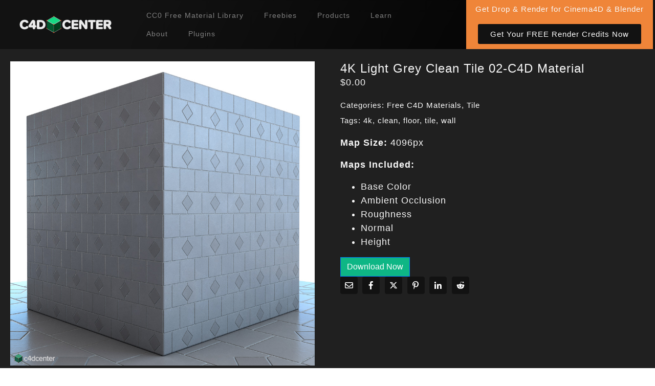

--- FILE ---
content_type: text/css
request_url: https://c4dcenter.com/wp-content/uploads/elementor/css/post-31.css?ver=1766423681
body_size: 1225
content:
.elementor-31 .elementor-element.elementor-element-376e34c:not(.elementor-motion-effects-element-type-background), .elementor-31 .elementor-element.elementor-element-376e34c > .elementor-motion-effects-container > .elementor-motion-effects-layer{background-color:var( --e-global-color-primary );}.elementor-31 .elementor-element.elementor-element-376e34c{transition:background 0.3s, border 0.3s, border-radius 0.3s, box-shadow 0.3s;}.elementor-31 .elementor-element.elementor-element-376e34c > .elementor-background-overlay{transition:background 0.3s, border-radius 0.3s, opacity 0.3s;}.elementor-31 .elementor-element.elementor-element-19c49c8:not(.elementor-motion-effects-element-type-background) > .elementor-widget-wrap, .elementor-31 .elementor-element.elementor-element-19c49c8 > .elementor-widget-wrap > .elementor-motion-effects-container > .elementor-motion-effects-layer{background-color:var( --e-global-color-primary );}.elementor-bc-flex-widget .elementor-31 .elementor-element.elementor-element-19c49c8.elementor-column:not(.raven-column-flex-vertical) .elementor-widget-wrap{align-items:center;}.elementor-31 .elementor-element.elementor-element-19c49c8.elementor-column.elementor-element[data-element_type="column"]:not(.raven-column-flex-vertical) > .elementor-widget-wrap.elementor-element-populated{align-content:center;align-items:center;}.elementor-31 .elementor-element.elementor-element-19c49c8.elementor-column.elementor-element[data-element_type="column"].raven-column-flex-vertical > .elementor-widget-wrap.elementor-element-populated{justify-content:center;}.elementor-31 .elementor-element.elementor-element-19c49c8 > .elementor-element-populated, .elementor-31 .elementor-element.elementor-element-19c49c8 > .elementor-element-populated > .elementor-background-overlay, .elementor-31 .elementor-element.elementor-element-19c49c8 > .elementor-background-slideshow{border-radius:0px 0px 0px 0px;}.elementor-31 .elementor-element.elementor-element-19c49c8 > .elementor-element-populated{transition:background 0.3s, border 0.3s, border-radius 0.3s, box-shadow 0.3s;}.elementor-31 .elementor-element.elementor-element-19c49c8 > .elementor-element-populated > .elementor-background-overlay{transition:background 0.3s, border-radius 0.3s, opacity 0.3s;}.elementor-31 .elementor-element.elementor-element-bac21f7{text-align:center;}.elementor-31 .elementor-element.elementor-element-19a9e95:not(.elementor-motion-effects-element-type-background) > .elementor-widget-wrap, .elementor-31 .elementor-element.elementor-element-19a9e95 > .elementor-widget-wrap > .elementor-motion-effects-container > .elementor-motion-effects-layer{background-color:transparent;background-image:linear-gradient(298deg, #050505 0%, #121212 100%);}.elementor-bc-flex-widget .elementor-31 .elementor-element.elementor-element-19a9e95.elementor-column:not(.raven-column-flex-vertical) .elementor-widget-wrap{align-items:center;}.elementor-31 .elementor-element.elementor-element-19a9e95.elementor-column.elementor-element[data-element_type="column"]:not(.raven-column-flex-vertical) > .elementor-widget-wrap.elementor-element-populated{align-content:center;align-items:center;}.elementor-31 .elementor-element.elementor-element-19a9e95.elementor-column.elementor-element[data-element_type="column"].raven-column-flex-vertical > .elementor-widget-wrap.elementor-element-populated{justify-content:center;}.elementor-31 .elementor-element.elementor-element-19a9e95 > .elementor-element-populated{transition:background 0.3s, border 0.3s, border-radius 0.3s, box-shadow 0.3s;}.elementor-31 .elementor-element.elementor-element-19a9e95 > .elementor-element-populated > .elementor-background-overlay{transition:background 0.3s, border-radius 0.3s, opacity 0.3s;}.elementor-31 .elementor-element.elementor-element-25b642c{width:var( --container-widget-width, 93.478% );max-width:93.478%;--container-widget-width:93.478%;--container-widget-flex-grow:0;}.elementor-31 .elementor-element.elementor-element-25b642c .raven-nav-menu-main .raven-nav-menu > li > a.raven-menu-item{font-size:14px;font-weight:400;color:var( --e-global-color-25ba68e );}.elementor-31 .elementor-element.elementor-element-25b642c .raven-nav-menu-main .raven-nav-menu > li:not(.current-menu-parent):not(.current-menu-ancestor) > a.raven-menu-item:hover:not(.raven-menu-item-active), .elementor-31 .elementor-element.elementor-element-25b642c .raven-nav-menu-main .raven-nav-menu > li:not(.current-menu-parent):not(.current-menu-ancestor) > a.highlighted:not(.raven-menu-item-active){color:var( --e-global-color-text );}.elementor-31 .elementor-element.elementor-element-25b642c .raven-nav-menu-main .raven-nav-menu > li > a.raven-menu-item-active, .elementor-31 .elementor-element.elementor-element-25b642c .raven-nav-menu-main .raven-nav-menu > li.current-menu-parent > a, .elementor-31 .elementor-element.elementor-element-25b642c .raven-nav-menu-main .raven-nav-menu > li.current-menu-ancestor > a{color:var( --e-global-color-accent );}.elementor-31 .elementor-element.elementor-element-25b642c .raven-nav-menu-main .raven-submenu > li:not(:last-child){border-bottom-width:1px;}.elementor-31 .elementor-element.elementor-element-25b642c .raven-nav-menu-mobile .raven-nav-menu li > a{font-family:"Helvetica", Sans-serif;font-weight:400;padding:8px 32px 8px 32px;color:var( --e-global-color-text );background-color:var( --e-global-color-primary );}.elementor-31 .elementor-element.elementor-element-25b642c .raven-nav-menu-mobile .raven-nav-menu li > a.raven-menu-item-active, .elementor-31 .elementor-element.elementor-element-25b642c .raven-nav-menu-mobile .raven-nav-menu li > a:active, .elementor-31 .elementor-element.elementor-element-25b642c .raven-nav-menu-mobile .raven-nav-menu > li.current-menu-ancestor > a.raven-menu-item, .elementor-31 .elementor-element.elementor-element-25b642c li.menu-item.current-menu-ancestor > a.raven-submenu-item.has-submenu{color:var( --e-global-color-accent );}.elementor-31 .elementor-element.elementor-element-25b642c .raven-nav-menu-toggle{text-align:center;}.elementor-31 .elementor-element.elementor-element-0ad3b7e:not(.elementor-motion-effects-element-type-background) > .elementor-widget-wrap, .elementor-31 .elementor-element.elementor-element-0ad3b7e > .elementor-widget-wrap > .elementor-motion-effects-container > .elementor-motion-effects-layer{background-color:#EF8539;}.elementor-bc-flex-widget .elementor-31 .elementor-element.elementor-element-0ad3b7e.elementor-column:not(.raven-column-flex-vertical) .elementor-widget-wrap{align-items:center;}.elementor-31 .elementor-element.elementor-element-0ad3b7e.elementor-column.elementor-element[data-element_type="column"]:not(.raven-column-flex-vertical) > .elementor-widget-wrap.elementor-element-populated{align-content:center;align-items:center;}.elementor-31 .elementor-element.elementor-element-0ad3b7e.elementor-column.elementor-element[data-element_type="column"].raven-column-flex-vertical > .elementor-widget-wrap.elementor-element-populated{justify-content:center;}.elementor-31 .elementor-element.elementor-element-0ad3b7e > .elementor-widget-wrap > .elementor-widget:not(.elementor-widget__width-auto):not(.elementor-widget__width-initial):not(:last-child):not(.elementor-absolute){margin-bottom:0px;}.elementor-31 .elementor-element.elementor-element-0ad3b7e > .elementor-element-populated{transition:background 0.3s, border 0.3s, border-radius 0.3s, box-shadow 0.3s;}.elementor-31 .elementor-element.elementor-element-0ad3b7e > .elementor-element-populated > .elementor-background-overlay{transition:background 0.3s, border-radius 0.3s, opacity 0.3s;}.elementor-31 .elementor-element.elementor-element-35d062e{text-align:center;}.elementor-31 .elementor-element.elementor-element-35d062e .elementor-heading-title{font-size:15px;}.elementor-31 .elementor-element.elementor-element-dc22007 .elementor-button{background-color:var( --e-global-color-primary );}.elementor-31 .elementor-element.elementor-element-dc22007 > .elementor-widget-container{margin:10px 0px 0px 0px;}.elementor-theme-builder-content-area{height:400px;}.elementor-location-header:before, .elementor-location-footer:before{content:"";display:table;clear:both;}@media(max-width:767px){.elementor-31 .elementor-element.elementor-element-25b642c .raven-nav-menu-mobile .raven-nav-menu li > a{font-size:14px;}}@media(min-width:768px){.elementor-31 .elementor-element.elementor-element-19c49c8{width:19.968%;}.elementor-31 .elementor-element.elementor-element-19a9e95{width:51.243%;}.elementor-31 .elementor-element.elementor-element-0ad3b7e{width:28.453%;}}/* Start JX Custom Fonts CSS *//* End JX Custom Fonts CSS */